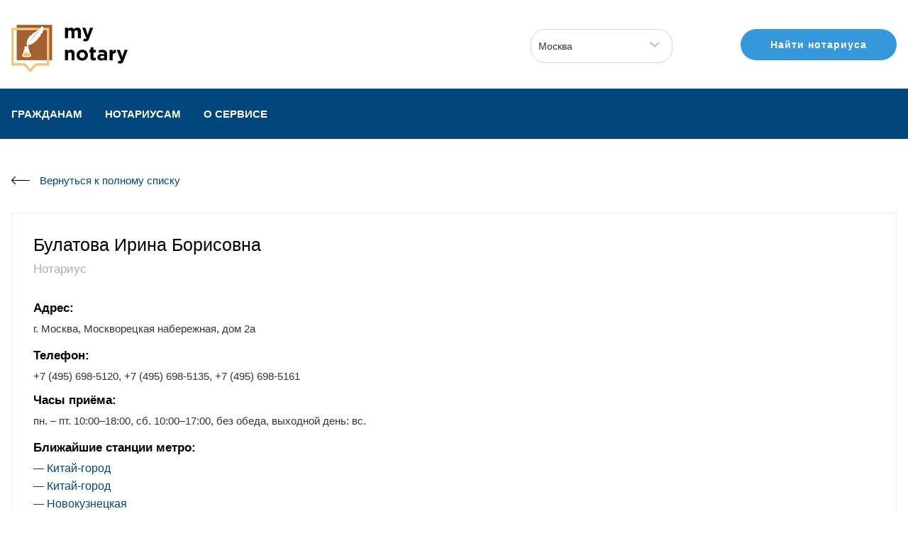

--- FILE ---
content_type: text/html; charset=UTF-8
request_url: http://mynotary.ru/notarius/bulatova-irina-borisovna/
body_size: 4878
content:
<!DOCTYPE html><head><meta http-equiv="Content-Type" content="text/html; charset=UTF-8" />
<meta name="robots" content="index, follow" />
<meta name="keywords" content="нотариус Булатова Ирина Борисовна, нотариус район Таганский город Москва,  нотариус Москворецкая набережная, записаться к нотариусу онлайн, запись к нотариусу через интернет" />
<meta name="description" content="Нотариус Булатова Ирина Борисовна. Нотариальная контора расположена в Таганском районе Центрального административного округа (ЦАО) г. Москва, вблизи станций метро: Китай-город, Новокузнецкая. Записаться на прием." />
<script type="text/javascript" data-skip-moving="true">(function(w, d) {var v = w.frameCacheVars = {'CACHE_MODE':'HTMLCACHE','storageBlocks':[],'dynamicBlocks':{'b7Y6ml':'efe33a428c22','afn0lr':'f7253405111b','XEVOpk':'0d6f1c919bf9'},'AUTO_UPDATE':true,'AUTO_UPDATE_TTL':'120'};var inv = false;if (v.AUTO_UPDATE === false){if (v.AUTO_UPDATE_TTL && v.AUTO_UPDATE_TTL > 0){var lm = Date.parse(d.lastModified);if (!isNaN(lm)){var td = new Date().getTime();if ((lm + v.AUTO_UPDATE_TTL * 1000) >= td){w.frameRequestStart = false;w.preventAutoUpdate = true;return;}inv = true;}}else{w.frameRequestStart = false;w.preventAutoUpdate = true;return;}}var r = w.XMLHttpRequest ? new XMLHttpRequest() : (w.ActiveXObject ? new w.ActiveXObject("Microsoft.XMLHTTP") : null);if (!r) { return; }w.frameRequestStart = true;var m = v.CACHE_MODE; var l = w.location; var x = new Date().getTime();var q = "?bxrand=" + x + (l.search.length > 0 ? "&" + l.search.substring(1) : "");var u = l.protocol + "//" + l.host + l.pathname + q;r.open("GET", u, true);r.setRequestHeader("BX-ACTION-TYPE", "get_dynamic");r.setRequestHeader("BX-CACHE-MODE", m);r.setRequestHeader("BX-CACHE-BLOCKS", v.dynamicBlocks ? JSON.stringify(v.dynamicBlocks) : "");if (inv){r.setRequestHeader("BX-INVALIDATE-CACHE", "Y");}try { r.setRequestHeader("BX-REF", d.referrer || "");} catch(e) {}if (m === "APPCACHE"){r.setRequestHeader("BX-APPCACHE-PARAMS", JSON.stringify(v.PARAMS));r.setRequestHeader("BX-APPCACHE-URL", v.PAGE_URL ? v.PAGE_URL : "");}r.onreadystatechange = function() {if (r.readyState != 4) { return; }var a = r.getResponseHeader("BX-RAND");var b = w.BX && w.BX.frameCache ? w.BX.frameCache : false;if (a != x || !((r.status >= 200 && r.status < 300) || r.status === 304 || r.status === 1223 || r.status === 0)){var f = {error:true, reason:a!=x?"bad_rand":"bad_status", url:u, xhr:r, status:r.status};if (w.BX && w.BX.ready){BX.ready(function() {setTimeout(function(){BX.onCustomEvent("onFrameDataRequestFail", [f]);}, 0);});}else{w.frameRequestFail = f;}return;}if (b){b.onFrameDataReceived(r.responseText);if (!w.frameUpdateInvoked){b.update(false);}w.frameUpdateInvoked = true;}else{w.frameDataString = r.responseText;}};r.send();})(window, document);</script>
<link href="/local/templates/main_page/rd/rd-normalize.css?15923351762484" type="text/css"  data-template-style="true"  rel="stylesheet" />
<link href="/local/templates/main_page/rd/rd-framework.css?159233517615379" type="text/css"  data-template-style="true"  rel="stylesheet" />
<link href="/local/templates/main_page/js/selectordie/selectordie.css?16192796638320" type="text/css"  data-template-style="true"  rel="stylesheet" />
<link href="/local/templates/main_page/popup.css?1617645752907" type="text/css"  data-template-style="true"  rel="stylesheet" />
<link href="/local/templates/main_page/components/bitrix/menu/template1/style.css?1617645752581" type="text/css"  data-template-style="true"  rel="stylesheet" />
<link href="/local/templates/main_page/template_styles.css?161959672228363" type="text/css"  data-template-style="true"  rel="stylesheet" />

<script type="text/javascript" src="//api-maps.yandex.ru/2.1/?load=package.clusters&lang=ru_RU"></script>
<link rel="preconnect" href="//api-maps.yandex.ru">
<link rel="dns-prefetch" href="//api-maps.yandex.ru">
<link rel="preload" href="/local/templates/main_page/fonts/roboto.css" as="font" crossorigin />
<meta name="format-detection" content="telephone=no" />
<meta name="viewport" content="width=device-width, initial-scale=1.0, maximum-scale=1.0, user-scalable=no" />
<meta name="yandex-verification" content="1fb0c3b7874749ea" />
<meta name="google-site-verification" content="2LkjF28VNL5kCsWfVuXvpQUJr_sIp4kOxAr8iFwcA2M" />
<link rel="icon" href="/local/templates/main_page/favicon.ico" type="image/x-icon" />
<meta name="robots" content="all" />
<script type="text/javascript" src="/local/templates/main_page/js/jquery.min.js?161764575284244"></script>
<script type="text/javascript" src="/local/templates/main_page/js/selectordie/selectordie.min.js?16176457529556"></script>
<script type="text/javascript" src="/local/templates/main_page/js/jquery.cookie.js?16176457523238"></script>
<script type="text/javascript" src="/local/templates/main_page/js/js.js?16194271815351"></script>
<script type="text/javascript" src="/local/yapi/notdetail.js?1618779838541"></script>
<title>Нотариус Булатова Ирина Борисовна</title>
</head>
<body><div id="bxdynamic_b7Y6ml_start" style="display:none"></div><div class="rd-wrapper">
		<div class="rd-box-1">
			<div class="rd-row rd-margin">
				<div class="rd-col-3 rd-col-1100-12 rd-col-1100-center">
					<div class="line-1" id="logo">
						<div class="line-2">
                            							<a href="/?city=moscow"><img alt=" " src="/local/templates/main_page/img/logo.png"></a>
						</div>
					</div>
				</div>
				<div class="rd-col-2 rd-right rd-col-1100-4 rd-col-800-12 rd-col-800-center">
					<div class="line-5">
						<div class="line-6">
                        </div>
					</div>
				</div>
				<div class="rd-col-4 rd-right rd-col-1100-4 rd-col-800-12 rd-col-800-center">
					<div class="line-3">
						<div class="line-4">
							<form method="post" class="rd-form-1">
								<div class="labelContainer label">
									<select class="setCity"><option value="moscow" selected>Москва</option><option value="saratov">Саратов</option></select>
								</div>
							</form>
						</div>
					</div>
				</div>
				<div class="rd-col-3 rd-right rd-col-1100-4 rd-col-800-12 rd-col-800-center">
					<div class="line-5">
						<div class="line-7" id="findnot"><a href="/city/moscow/" class="button1">Найти нотариуса</a></div>
					</div>
				</div>
			</div>
		</div>
	</div>
<div class="rd-box-2">
    <div class="rd-wrapper">
        <div class="rd-row">
            <div class="rd-col-5 rd-col-900-12">
                <div class="line-1">
                    <div class="line-2">
                            <div class="rd-menu-open-1 rd-center"><i class="fa fa-bars"></i> МЕНЮ</div>
    <ul class="rd-menu-1 rd-padding"><li><a href="/grazhdanam/">Гражданам</a></li><li><a href="/notariusam/">Нотариусам</a></li><li><a href="/o-servise/">О сервисе</a></li></ul>                    </div>
                </div>
            </div>
            <div class="rd-col-1 rd-col-900-0"></div>
        </div>
    </div>
</div><div id="bxdynamic_b7Y6ml_end" style="display:none"></div><div id="bxdynamic_afn0lr_start" style="display:none"></div><div class="rd-box-13">
<div class="rd-wrapper">
        <style>
            div.news-detail{ word-wrap: break-word; }
            div.news-detail img.detail_picture{ float:left; margin:0 8px 6px 1px; }
            .news-date-time  { color:#486DAA; }
        </style>
    <div class="news-detail">
        <div class="rd-box-7">
            <div class="rd-row rd-margin">
                <div class="rd-col-12">
                    <div class="line-1">
                        <div class="line-2">
                            <a href="/city/moscow/">Вернуться к полному списку</a>
                        </div>
                    </div>
                </div>
            </div>

            <div class="rd-row rd-padding notDetail">
                <div class="rd-col-6 rd-col-900-8 rd-col-600-12">
                                        <div class="line-3 not-json" data-big='{"id":"754","type":"Feature","geometry":{"type":"Point","coordinates":["55.748179","37.63897"]},"properties":{"co1":null,"cl":"\/notarius\/bulatova-irina-borisovna\/","ch":"\u0411\u0443\u043b\u0430\u0442\u043e\u0432\u0430 \u0418\u0440\u0438\u043d\u0430 \u0411\u043e\u0440\u0438\u0441\u043e\u0432\u043d\u0430"}}'>
                        <div class="line-4">
                            <div class="line-7">Булатова Ирина Борисовна</div>
                            <div class="line-8">Нотариус
<div class="line-9"></div>
                                                                <div class="line-12">Адрес:</div>
                                <div class="line-13">г. Москва, Москворецкая набережная, дом 2а</div>
                            
                                                                    <div class="line-12">Телефон:</div>
                                    <div class="line-13" style="padding-bottom: 16px;">+7 (495) 698-5120, +7 (495) 698-5135, +7 (495) 698-5161</div>
                                
                                                            <div class="line-12">Часы приёма:</div>
                                <div class="line-13">пн. – пт. 10:00–18:00, сб. 10:00–17:00, без обеда, выходной день: вс.</div>
				
                                                                <div class="line-14">Ближайшие станции метро:</div>
                                <div class="line-15"><ul><li>— <a href="/metro/kitaj-gorod/">Китай-город</a></li><li>— <a href="/metro/kitaj-gorod-7/">Китай-город</a></li><li>— <a href="/metro/novokuzneckaya/">Новокузнецкая</a></li></ul></div>
                                   
                                                            <div class="line-11">Запись онлайн для данного нотариуса невозможна<br/>Просьба связываться с нотариальной конторой по телефонам</div>
                            
                            </div>
                        </div>
                    </div>
                </div>
                <div class="rd-col-6 rd-col-900-12">
                <div class="line-3">
                    <div class="line-4">
                                                <script>var myMapCityCenter = [55.755814, 37.617635]; 
        var myMapCityBounds = [[55.48198409162853, 37.072776593750014], [56.024112182322874, 38.17140940625]]; var myNotaryCenter=[55.748179,37.63897]; function SetCenter(x) {x.setCenter([55.748179,37.63897], 14, {duration: 1000, timingFunction: "ease"});};</script>    <div class="rd-box-3" style="width: 550px; height: 500px">
        <div id="map"></div>
    </div>                    </div>
                </div>
            </div>
                                <div class="rd-col-12 rd-col-800-12">
                    <div class="line-5">
                        <div class="line-6">
                                <div class="line-14">Нотариальные действия:</div>
                                <div class="line-15"><ul><li>— Все виды доверенностей</li><li>— Подготовка и сопровождение сделок</li><li>— Наследственные дела</li><li>— Хранение, обработка и передача персональных данных и документов в регистрирующие органы (ФНС РФ, Росреестр)</li><li>— Консультации</li></ul></div>
                        </div>
                    </div>
                </div>
                                            </div>
        </div>
    </div>
</div>
</div><div id="bxdynamic_afn0lr_end" style="display:none"></div><div class="rd-box-6">
    <div class="rd-wrapper">
        <div class="rd-row rd-padding">
            <div class="rd-col-5 rd-col-800-12">
                <div class="line-1">
                    <div class="line-2">
                        <div id="bxdynamic_XEVOpk_start" style="display:none"></div>    <div class="rd-menu-open-1 rd-center"><i class="fa fa-bars"></i> МЕНЮ</div>
    <ul class="rd-menu-1 rd-padding"><li><a href="/grazhdanam/">Гражданам</a></li><li><a href="/notariusam/">Нотариусам</a></li><li><a href="/o-servise/">О сервисе</a></li></ul><div id="bxdynamic_XEVOpk_end" style="display:none"></div>                    </div>
                    <div class="line-3">© 2013–2020&nbsp;ООО "АйТи Компани". Все права защищены.</div>
                    <div class="line-4"><a href="/politika-konfidentsialnosti">Политика конфиденциальности</a></div>
                </div>
            </div>
            <div class="rd-col-1 rd-col-900-0">
            </div>
            <div class="rd-col-3 rd-col-800-12">
                <div class="line-1">
                    <div class="line-6">Онлайн-сервис записи на прием к нотариусам:</div>
                    <div class="line-7"><a href="tel:+74996382436">+7 (499) 638-2435</a></div>
                </div>
            </div>
            <div class="rd-col-3 rd-right rd-col-800-12 rd-col-800-center">
                <div class="line-1">
                    <div class="line-2"><a href="/" class="feedback-feed-open button1">Обратная связь</a>
                    </div>
                </div>
            </div>
        </div>
    </div>
</div>
<!-- Yandex.Metrika counter -->
<script type="text/javascript" >
   (function(m,e,t,r,i,k,a){m[i]=m[i]||function(){(m[i].a=m[i].a||[]).push(arguments)};
   m[i].l=1*new Date();k=e.createElement(t),a=e.getElementsByTagName(t)[0],k.async=1,k.src=r,a.parentNode.insertBefore(k,a)})
   (window, document, "script", "https://mc.yandex.ru/metrika/tag.js", "ym");
   ym(21683839, "init", {
        clickmap:true,
        trackLinks:true,
        accurateTrackBounce:true,
        webvisor:true
   });
</script>
<noscript><div><img src="https://mc.yandex.ru/watch/21683839" style="position:absolute; left:-9999px;" alt="" /></div></noscript>
<!-- /Yandex.Metrika counter -->
</body>
</html><!--02d022d6c44654970d35793b253023f3-->

--- FILE ---
content_type: text/css
request_url: http://mynotary.ru/local/templates/main_page/rd/rd-normalize.css?15923351762484
body_size: 2484
content:
/*
	RD CSS/JS Framework + Normalize + Blank
	
	Powered by Ruslan Dmitriev
	http://rdmitriev.ru/githab/RD
	https://github.com/RDmitriev/RD
*/

*, *:after, *:before {-webkit-box-sizing: border-box;-moz-box-sizing: border-box;box-sizing: border-box;}html,body,div,span,applet,object,iframe,h1,h2,h3,h4,h5,h6,p,blockquote,pre,a,abbr,acronym,address,big,cite,code,del,dfn,em,font,img,ins,kbd,q,s,samp,small,strike,strong,sub,sup,tt,var,b,i,center,dl,dt,dd,ol,ul,li,fieldset,form,label,legend,table,caption,tbody,tfoot,thead,tr,th,td,article,aside,audio,canvas,details,figcaption,figure,footer,header,hgroup,mark,menu,meter,nav,output,progress,section,summary,time,video{border:0;outline:0;font-size:100%;background:transparent;margin:0;padding:0;line-height: normal;}article,aside,dialog,figure,footer,header,hgroup,nav,section,blockquote{display:block;}nav ul{list-style:none;}ol{list-style:decimal;}ul{list-style:disc;}ul ul{list-style:circle;}blockquote,q{quotes:none;}blockquote:before,blockquote:after,q:before,q:after{content:none;}ins{text-decoration:underline;}del{text-decoration:line-through;}mark{background:none;}abbr[title],dfn[title]{border-bottom:1px dotted #000;cursor:help;}table{border-collapse:collapse;border-spacing:0;}hr{display:block;height:1px;border:0;border-top:1px solid #ccc;margin:1em 0;padding:0;}input,button{margin:0;padding:0;}input,select,a img{vertical-align:middle;}

::selection {
	background-color: #e5e5e5;
}

/*
	Typography
*/

body {
	line-height: 1;		
	font-size: 14px;
	color: #404040;
	line-height:20px;
	font-family: 'Noto Sans', Arial;
}

a {
	font-size: 14px;
	color: #427fed;
	text-decoration: none;
}

a:hover {
	color: #404040;
	text-decoration: underline;
}

p {
	padding-bottom: 16px;
	
}

h1 {
	font-size: 20px;
	padding-bottom: 8px;
}

h2 {
	font-size: 16px;
	font-weight: bold;
	padding-bottom: 8px;
}

h3 {
	font-size: 14px;
	font-weight: bold;
	padding-bottom: 10px;
}

h4 {
	font-size: 18px;
}

h5 {
	font-size: 14px;
}

h6 {
	font-size: 12px;
}

h1 small, h2 small, h3 small, h4 small, h5 small, h6 small, .h1 small, .h2 small, .h3 small, .h4 small, .h5 small, .h6 small, h1 .small, h2 .small, h3 .small, h4 .small, h5 .small, h6 .small, .h1 .small, .h2 .small, .h3 .small, .h4 .small, .h5 .small, .h6 .small {
	font-weight: 400;
	line-height: 1;
	color: #777;
}

ul, ol {
	margin-left: 40px;
	margin-bottom: 15px;
	list-style-position: inside;
}

ul li, ol li{
	margin-bottom: 7px;
}

mark {
	color: #000;
	background: #00B8D4;
}

--- FILE ---
content_type: text/css
request_url: http://mynotary.ru/local/templates/main_page/rd/rd-framework.css?159233517615379
body_size: 15379
content:
/*
	RD CSS/JS Framework + Normalize + Blank
	
	Powered by Ruslan Dmitriev
	http://rdmitriev.ru/githab/RD
	https://github.com/RDmitriev/RD
*/

/*
	Wrapper
*/

.rd-wrapper{
	max-width:1280px;
	margin:0 auto;
	position:relative;
	padding:0 16px;
}

/*
	Text align
*/

.rd-center{
	text-align: center !important;
}

.rd-left{
	text-align: left !important;
}

.rd-right{
	text-align: right !important;
}

/*
	Box
*/

.rd-white {
	background-color: #ffffff;
	padding: 16px;
	margin-bottom: 16px;
	position: relative;
}

[class^="rd-box"] {
	overflow: hidden;
	padding: 50px 0;
	position: relative;
}

/*
	Breadcrumbs
*/

.rd-breadcrumbs {
	list-style: none;
	padding: 8px 16px;
	margin: 0;
	margin-bottom: 16px;
	background-color: #e5e5e5;
}

.rd-breadcrumbs>li {
	display: inline;
	margin-bottom: 0;
}

.rd-breadcrumbs>li+li:before {
	content: "/\00a0";
	padding: 0 5px;
}

.rd-breadcrumbs>li>a {
	display: inline;
}

/*
	Table
*/

.rd-table {
	width: 100%;
	border-collapse: collapse;
	margin-bottom: 16px;
}

.rd-table tr, .rd-table th {
	vertical-align: top;
	text-align: left;
	font-weight: normal;
}

.rd-table td, .rd-table th {
	padding: 6px;
}

/*
	Table-zebra
*/

.rd-zebra th {
	font-weight: bold;
	background-color: #e5e5e5;
}

.rd-zebra tr:nth-child(odd):not(:first-child), .rd-zebra tbody tr:first-child {
	background-color: #f5f5f5;
}

.rd-zebra tr:hover{
	background-color: #B2EBF2 !important;
}

.rd-table-border td{
	border: 1px solid #000;
}

/*
	Table-zebra2
*/

.rd-zebra2 tr {
	vertical-align: top;
	border-bottom: 1px solid #ccc;
}

.rd-zebra2 tr:hover{
	background: #f1f1f1;
}

.rd-zebra2 tbody tr:last-child {
	border-bottom: 0;
}

.rd-zebra2 td, .rd-zebra2 th {
	padding: 8px 0;
	padding-right: 8px;
}

/*
	Form
*/

[class^="rd-form"]{
	padding-top: 16px;
}

[class^="rd-form"] input,
[class^="rd-form"] textarea,
[class^="rd-form"] select {
	outline: none;
	display: block;
	color: #00bcd4;
}

[class^="rd-form"] input[type=radio],
[class^="rd-form"] input[type=checkbox] {
	display: inline-block;
}

[class^="rd-form"] input[type=submit] {
	outline: none;
	display: block;
}

[class^="rd-form"] input[type=image]:hover,
[class^="rd-form"] input[type=image]:focus {
	border: 0;
}

[class^="rd-form"] textarea,
[class^="rd-form"] select,
[class^="rd-form"] input[type=text],
[class^="rd-form"] input[type=email],
[class^="rd-form"] input[type=password],
[class^="rd-form"] input[type=date],
[class^="rd-form"] input[type=datetime-local] {
	width: 100%;
	border: 1px solid #d8d8d8;
	padding: 5px;
	color: #404040;
}

[class^="rd-form"] textarea {
	height: 100px;
	resize: none;
}

[class^="rd-form"] input[type=submit],
[class^="rd-form"] input[type=button],
[class^="rd-form"] button {
	cursor: pointer;
	padding: 16px;
	display: inline;
	background-color: #ffffff;
	text-transform: uppercase;
	border: 0;
	transition: all 0.3s;
}

[class^="rd-form"] input[type=submit]:hover,
[class^="rd-form"] input[type=button]:hover,
[class^="rd-form"] button:hover {
	opacity: 0.9;
	background:#B2EBF2;
	background: #00bcd4;
    color: #fff;
}

[class^="rd-form"] input[type=checkbox] {
	display: inline;
}

[class^="rd-form"] input[type=file] {
	border: 0px;
	background-color: transparent;
}

.labelContainer{
	position: relative;
	margin-bottom: 16px;
}
.labelContainer:last-child{
	margin-bottom: 0;
}
[class^="rd-form"] .label label{
	position: absolute;
    top: 7px;
	left: 5px;
	pointer-events:none;
	transition: all ease 0.2s;
	font-size:14px;
	color:#b0b0b0;
	padding:0 5px;
}
[class^="rd-form"] .label input, [class^="rd-form"] .label textarea{
	padding:10px !important;
}
[class^="rd-form"] .label input:focus ~ label,
[class^="rd-form"] .label input:valid ~ label,
[class^="rd-form"] .label input:read-only ~ label,
[class^="rd-form"] .label textarea:focus ~ label,
[class^="rd-form"] .label textarea:valid ~ label{
	top: -10px;
	color: #00838F;
	background: #fff;
}

/*
	Upload
*/

.uploadBox{
	display: block;
	padding: 40px 0;
	cursor: pointer;
	text-align: center;
	border: 3px dashed transparent;
	width: 100%;
}
.uploadBox input{
	display:none;
}
.uploadBox i{
	color: #4DC7EC;
	transition: all 0.5s;
}
.uploadBox:hover i{
	color: #FFA726;
}
.is-dragover{
	border: 3px dashed #ccc;
}
.is-dragover i{
	color: #FFA726;
}
.uploadPreview>div{
	position: relative;
	display: inline-block;
	height: 100px;
}
.uploadPreview>div>img{
	height: 169px !important;
}
.uploadPreview a.delete{
	display: none;
	position: absolute;
	top: 0;
	right: 0;
	font-size: 25px;
	background-color: #00BCD4;
	color:#fff;
	padding: 8px;
}
.uploadPreview>div:hover a.delete{
	display: block;
}
.uploadPreview.one>div, .uploadPreview.one>div>img{
	height: auto;
}

/*
	Buttons
*/

[class^="rd-btn"] {
	display: inline-block;
	border: 0 !important;
	padding: 16px;
	text-decoration: none;
	cursor: pointer;
	border: 0;
	text-transform: uppercase;
}

[class^="rd-btn"]:hover {
	text-decoration: none;
	opacity: 0.8;
	color: #fff;
}
.rd-btn-inactive {
	color: #fff;
	background-color: #0097A7 !important;
}
.rd-btn-active {
	color: #fff;
	background-color: #006064 !important;
}
.rd-btn-success {
	color: #fff;
	background-color: #53a93f !important;
}

.rd-btn-danger {
	color: #fff;
	background-color: #dd4b39 !important;
}

.rd-btn-blue {
	color: #fff;
	background-color: #427fed !important;
}

.rd-btn-xs {
	padding: 8px;
	font-size: 12px;
}

/*
	Information
*/
[class^="rd-info"] {
	display: block;
	border: 0 !important;
	padding: 16px;
	text-decoration: none;
	margin-bottom: 16px;
	box-shadow: 0 2px 6px rgba(100, 100, 100, 0.3);
}

.rd-info-success {
	color: #fff;
	background-color: #53a93f !important;
}

.rd-info-danger {
	color: #fff;
	background-color: #dd4b39 !important;
}

.rd-info-blue {
	color: #fff;
	background-color: #427fed !important;
}

/*
	Ul
*/

[class^="rd-ul"] {
	list-style-position: inside;
	list-style: none;
	padding: 0;
	margin: 0;
}

[class^="rd-ul"] li {
	list-style-position: inside;
}

[class^="rd-ul"] ul {
	list-style:none;
}

[class^="rd-ul"] ul li {
	margin-left: 10px;
}

[class^="rd-ul"] a {
	text-decoration: none;
}

/*
	Pagination
*/

.rd-pagination {
	margin:0;
	padding:0;
	/*-webkit-user-select: none;
	-khtml-user-select: none;
	-moz-user-select: none;
	-o-user-select: none;*/
	user-select: none;
}

.rd-pagination a {
	display: inline-block;
	border-top: 1px solid #d8d8d8;
	border-bottom: 1px solid #d8d8d8;
	border-right: 1px solid #d8d8d8;
	text-decoration: none;
	color: #262626;
	margin:0;
	padding: 8px;
	font-size: 16px;
}

.rd-pagination a:hover {
	color:#262626;
	background:#e5e5e5;
}

.rd-pagination a.active,
.rd-pagination a.disabled {
	pointer-events: none;
	cursor: default;
	background:#e5e5e5;
}

.rd-pagination a:first-child {
	border-radius:5px 0 0 5px;
	border-left:1px solid #d8d8d8;
}

.rd-pagination a:last-child {
	border-radius:0 5px 5px 0;
}

/*
	Menu
*/

[class^="rd-menu"]{
	margin: 0;
	padding: 0;
	font-size: 0;
	text-align: justify;
}
[class^="rd-menu"]:after{
	content: '';
    display: inline-block;
    width: 100%;
}
[class^="rd-menu"]>li{
	display: inline-block;
    vertical-align: top;
	font-size: initial;
	position: relative;
}
[class^="rd-menu"]>li:first-child a{
	padding-left: 0;
}
[class^="rd-menu"]>li:last-child a{
	padding-right: 0;
}
[class^="rd-menu"]>li>a{
	display: block;
}

@media all and (max-width: 500px) {
	[class^="rd-menu"]{
		display:none;
	}
}

/*
	Grid
*/

[class^="rd-row"] {
	margin: 0;
	padding: 0;
	font-size: 0;
}

.rd-row>[class^="rd-col-"]{
	display: inline-block;
    vertical-align: top;
	font-size: initial;
	position: relative;
}

.rd-row [class^="rd-line-"]{
	margin-bottom: 8px;
}

.rd-col-1 {width: 8.33333%;}
.rd-col-2 {width: 16.66667%;}
.rd-col-3 {width: 25%;}
.rd-col-4 {width: 33.33333%;}
.rd-col-5 {width: 41.66667%;}
.rd-col-6 {width: 50%;}
.rd-col-7 {width: 58.33333%;}
.rd-col-8 {width: 66.66667%;}
.rd-col-9 {width: 75%;}
.rd-col-10 {width: 83.33333%;}
.rd-col-11 {width: 91.66667%;}
.rd-col-12 {width: 100%;}

@media all and (max-width: 1200px){
	.rd-col-1200-center {text-align: center !important;}
	.rd-col-1200-0 {display: none !important;}
	.rd-col-1200-1 {width: 8.33333%;}
	.rd-col-1200-2 {width: 16.66667%;}
	.rd-col-1200-3 {width: 25%;}
	.rd-col-1200-4 {width: 33.33333%;}
	.rd-col-1200-5 {width: 41.66667%;}
	.rd-col-1200-6 {width: 50%;}
	.rd-col-1200-7 {width: 58.33333%;}
	.rd-col-1200-8 {width: 66.66667%;}
	.rd-col-1200-9 {width: 75%;}
	.rd-col-1200-10 {width: 83.33333%;}
	.rd-col-1200-11 {width: 91.66667%;}
	.rd-col-1200-12 {width: 100%;}
}

@media all and (max-width: 1100px){
	.rd-col-1100-center {text-align: center !important;}
	.rd-col-1100-0 {display: none !important;}
	.rd-col-1100-1 {width: 8.33333%;}
	.rd-col-1100-2 {width: 16.66667%;}
	.rd-col-1100-3 {width: 25%;}
	.rd-col-1100-4 {width: 33.33333%;}
	.rd-col-1100-5 {width: 41.66667%;}
	.rd-col-1100-6 {width: 50%;}
	.rd-col-1100-7 {width: 58.33333%;}
	.rd-col-1100-8 {width: 66.66667%;}
	.rd-col-1100-9 {width: 75%;}
	.rd-col-1100-10 {width: 83.33333%;}
	.rd-col-1100-11 {width: 91.66667%;}
	.rd-col-1100-12 {width: 100%;}
}

@media all and (max-width: 1000px){
	.rd-col-1000-center {text-align: center !important;}
	.rd-col-1000-0 {display: none !important;}
	.rd-col-1000-1 {width: 8.33333%;}
	.rd-col-1000-2 {width: 16.66667%;}
	.rd-col-1000-3 {width: 25%;}
	.rd-col-1000-4 {width: 33.33333%;}
	.rd-col-1000-5 {width: 41.66667%;}
	.rd-col-1000-6 {width: 50%;}
	.rd-col-1000-7 {width: 58.33333%;}
	.rd-col-1000-8 {width: 66.66667%;}
	.rd-col-1000-9 {width: 75%;}
	.rd-col-1000-10 {width: 83.33333%;}
	.rd-col-1000-11 {width: 91.66667%;}
	.rd-col-1000-12 {width: 100%;}
}

@media all and (max-width: 900px){
	.rd-col-900-center {text-align: center !important;}
	.rd-col-900-0 {display: none !important;}
	.rd-col-900-1 {width: 8.33333%;}
	.rd-col-900-2 {width: 16.66667%;}
	.rd-col-900-3 {width: 25%;}
	.rd-col-900-4 {width: 33.33333%;}
	.rd-col-900-5 {width: 41.66667%;}
	.rd-col-900-6 {width: 50%;}
	.rd-col-900-7 {width: 58.33333%;}
	.rd-col-900-8 {width: 66.66667%;}
	.rd-col-900-9 {width: 75%;}
	.rd-col-900-10 {width: 83.33333%;}
	.rd-col-900-11 {width: 91.66667%;}
	.rd-col-900-12 {width: 100%;}
}

@media all and (max-width: 800px) {
	.rd-col-800-center {text-align: center !important;}
	.rd-col-800-0 {display: none !important;}
	.rd-col-800-1 {width: 8.33333%;}
	.rd-col-800-2 {width: 16.66667%;}
	.rd-col-800-3 {width: 25%;}
	.rd-col-800-4 {width: 33.33333%;}
	.rd-col-800-5 {width: 41.66667%;}
	.rd-col-800-6 {width: 50%;}
	.rd-col-800-7 {width: 58.33333%;}
	.rd-col-800-8 {width: 66.66667%;}
	.rd-col-800-9 {width: 75%;}
	.rd-col-800-10 {width: 83.33333%;}
	.rd-col-800-11 {width: 91.66667%;}
	.rd-col-800-12 {width: 100%;}
}

@media all and (max-width: 700px) {
	.rd-col-700-center {text-align: center !important;}
	.rd-col-700-0 {display: none !important;}
	.rd-col-700-1 {width: 8.33333%;}
	.rd-col-700-2 {width: 16.66667%;}
	.rd-col-700-3 {width: 25%;}
	.rd-col-700-4 {width: 33.33333%;}
	.rd-col-700-5 {width: 41.66667%;}
	.rd-col-700-6 {width: 50%;}
	.rd-col-700-7 {width: 58.33333%;}
	.rd-col-700-8 {width: 66.66667%;}
	.rd-col-700-9 {width: 75%;}
	.rd-col-700-10 {width: 83.33333%;}
	.rd-col-700-11 {width: 91.66667%;}
	.rd-col-700-12 {width: 100%;}
}

@media all and (max-width: 600px) {
	.rd-col-600-center {text-align: center !important;}
	.rd-col-600-0 {display: none !important;}
	.rd-col-600-1 {width: 8.33333%;}
	.rd-col-600-2 {width: 16.66667%;}
	.rd-col-600-3 {width: 25%;}
	.rd-col-600-4 {width: 33.33333%;}
	.rd-col-600-5 {width: 41.66667%;}
	.rd-col-600-6 {width: 50%;}
	.rd-col-600-7 {width: 58.33333%;}
	.rd-col-600-8 {width: 66.66667%;}
	.rd-col-600-9 {width: 75%;}
	.rd-col-600-10 {width: 83.33333%;}
	.rd-col-600-11 {width: 91.66667%;}
	.rd-col-600-12 {width: 100%;}
}

@media all and (max-width: 500px) {
	.rd-col-500-center {text-align: center !important;}
	.rd-col-500-0 {display: none !important;}
	.rd-col-500-1 {width: 8.33333%;}
	.rd-col-500-2 {width: 16.66667%;}
	.rd-col-500-3 {width: 25%;}
	.rd-col-500-4 {width: 33.33333%;}
	.rd-col-500-5 {width: 41.66667%;}
	.rd-col-500-6 {width: 50%;}
	.rd-col-500-7 {width: 58.33333%;}
	.rd-col-500-8 {width: 66.66667%;}
	.rd-col-500-9 {width: 75%;}
	.rd-col-500-10 {width: 83.33333%;}
	.rd-col-500-11 {width: 91.66667%;}
	.rd-col-500-12 {width: 100%;}
}

@media all and (max-width: 400px) {
	.rd-col-400-center {text-align: center !important;}
	.rd-col-400-0 {display: none !important;}
	.rd-col-400-1 {width: 8.33333%;}
	.rd-col-400-2 {width: 16.66667%;}
	.rd-col-400-3 {width: 25%;}
	.rd-col-400-4 {width: 33.33333%;}
	.rd-col-400-5 {width: 41.66667%;}
	.rd-col-400-6 {width: 50%;}
	.rd-col-400-7 {width: 58.33333%;}
	.rd-col-400-8 {width: 66.66667%;}
	.rd-col-400-9 {width: 75%;}
	.rd-col-400-10 {width: 83.33333%;}
	.rd-col-400-11 {width: 91.66667%;}
	.rd-col-400-12 {width: 100%;}
}

@media all and (max-width: 300px) {
	.rd-col-300-center {text-align: center !important;}
	.rd-col-300-0 {display: none !important;}
	.rd-col-300-1 {width: 8.33333%;}
	.rd-col-300-2 {width: 16.66667%;}
	.rd-col-300-3 {width: 25%;}
	.rd-col-300-4 {width: 33.33333%;}
	.rd-col-300-5 {width: 41.66667%;}
	.rd-col-300-6 {width: 50%;}
	.rd-col-300-7 {width: 58.33333%;}
	.rd-col-300-8 {width: 66.66667%;}
	.rd-col-300-9 {width: 75%;}
	.rd-col-300-10 {width: 83.33333%;}
	.rd-col-300-11 {width: 91.66667%;}
	.rd-col-300-12 {width: 100%;}
}

@media all and (max-width: 200px) {
	.rd-col-200-center {text-align: center !important;}
	.rd-col-200-0 {display: none !important;}
	.rd-col-200-1 {width: 8.33333%;}
	.rd-col-200-2 {width: 16.66667%;}
	.rd-col-200-3 {width: 25%;}
	.rd-col-200-4 {width: 33.33333%;}
	.rd-col-200-5 {width: 41.66667%;}
	.rd-col-200-6 {width: 50%;}
	.rd-col-200-7 {width: 58.33333%;}
	.rd-col-200-8 {width: 66.66667%;}
	.rd-col-200-9 {width: 75%;}
	.rd-col-200-10 {width: 83.33333%;}
	.rd-col-200-11 {width: 91.66667%;}
	.rd-col-200-12 {width: 100%;}
}

@media all and (max-width: 100px) {
	.rd-col-100-center {text-align: center !important;}
	.rd-col-100-0 {display: none !important;}
	.rd-col-100-1 {width: 8.33333%;}
	.rd-col-100-2 {width: 16.66667%;}
	.rd-col-100-3 {width: 25%;}
	.rd-col-100-4 {width: 33.33333%;}
	.rd-col-100-5 {width: 41.66667%;}
	.rd-col-100-6 {width: 50%;}
	.rd-col-100-7 {width: 58.33333%;}
	.rd-col-100-8 {width: 66.66667%;}
	.rd-col-100-9 {width: 75%;}
	.rd-col-100-10 {width: 83.33333%;}
	.rd-col-100-11 {width: 91.66667%;}
	.rd-col-100-12 {width: 100%;}
}

/*
	Grid auto
*/

[class^="rd-row-"]>*{
	display: inline-block;
    vertical-align: top;
	font-size: initial;
	position: relative;
}

.rd-row-1x>* {width: 100%;}
.rd-row-2x>* {width: 50%;}
.rd-row-3x>* {width: 33.33333%;}
.rd-row-4x>* {width: 25%;}
.rd-row-5x>* {width: 20%;}
.rd-row-6x>* {width: 16.66666%;}
.rd-row-7x>* {width: 14.28571%;}
.rd-row-8x>* {width: 12.5%;}
.rd-row-9x>* {width: 11.11111%;}
.rd-row-10x>* {width: 10%;}
.rd-row-11x>* {width: 9.09090%;}
.rd-row-12x>* {width: 8.33333%;}

@media all and (max-width: 1000px) {
	
}

.rd-margin{
	margin-right: -16px;
}
.rd-margin>*>*{
	margin-right: 16px;
	margin-bottom: 16px;
}

.rd-padding>*>*{
	padding: 16px;
}

.rd-row [class^="rd-line-"]{
	margin-bottom: 8px;
}

.rd-row img{
	max-width:100%;
}

.rd-image {
	max-width: 100%;
	min-height: 200px;
	text-align: center;
	background-size:cover;
	background-position: 50% 50%;
	margin-bottom: 8px;
}

@media all and (max-width: 500px) {
	.rd-image{
		min-height: 300px;
	}
}

--- FILE ---
content_type: text/css
request_url: http://mynotary.ru/local/templates/main_page/popup.css?1617645752907
body_size: 907
content:
.flex { display: flex; }
.align-center { justify-content: center; }
.align-vert,.align-vert.align-center { align-items: center; }

.modal { display: none; }
.modal--show, .modal--hide { display: flex; }
.modal--align {
  width: 100%;
  height: 100%;
  position: fixed;
  left: 0;
  top: 0;
  background: rgba(0, 0, 0, 0.3);
  z-index: 1099;
}

.modal__container {
  position: relative;
  width: 100%;
  max-width: 600px;
  max-height: 800px;
  padding: 20px;
  margin: 12px;
  background: #fff;
}

.modal__close--x {
  font-size: 30px; 
  position: absolute;
  top: 3px;
  right: 10px;
}

.modal__close--x:hover {
  cursor: pointer;
}

.modal.modal--show {
  animation: modal-open 0.3s;
}

@keyframes modal-open {
  0%    { opacity: 0; }
  100%  { opacity: 1; }
}

/* Close */
.modal.modal--hide {
  animation: modal-close 0.3s;
}

@keyframes modal-close {
  0%    { opacity: 1; }
  100%  { opacity: 0; }
}


--- FILE ---
content_type: text/css
request_url: http://mynotary.ru/local/templates/main_page/template_styles.css?161959672228363
body_size: 28363
content:
/*
	RD CSS/JS Framework + Normalize + Blank
	
	Powered by Ruslan Dmitriev
	http://rdmitriev.ru/githab/RD
	https://github.com/RDmitriev/RD
*/

/*@font-face {
	font-family: fontName;
	src: url(/local/templates/main_page/fonts/fontName.ttf);
}*/
*{font-size:16px;font-family: 'Roboto', sans-serif;}
body{
	color:#000;
	font-family: 'Roboto', sans-serif;
}
a{
	color:#000;
	font-family: 'Roboto', sans-serif;font-size:16px;
}
h1, .h1{
	color:#000;
	font-size:21px;
	font-family: 'Roboto', sans-serif;
}
h2{
	font-size: 22px;
    font-weight: 400;
    padding-bottom: 8px;
}
.content h1 {
    color: #000000;
    font-size: 25px;
    padding-bottom: 24px;
	font-weight: 400;
}
*{
	word-wrap: break-word !important;
}
[class^="box-"]{
	padding:50px 0;
}

.rd-menu-1{
	
}
.rd-menu-1 li{
	margin-bottom:0;
}
.rd-menu-1 li a{
	color: #fff;
	font-size: 15px;
	font-weight: 700;
	text-transform: uppercase;
}
.rd-menu-open-1{
	display: none;
	cursor:pointer;
	font-size:24px;
	color:#fff;
	padding:10px 0;
}

.rd-menu-2{
	
}
.rd-menu-2 li{
	
}
.rd-menu-2 li a{
	color: #fff;
	font-size: 16px;
}
.rd-menu-open-2{
	display: none;
	cursor:pointer;
	font-size:24px;
	color:#000;
	padding:10px 0;
}

.rd-ul-1{
	
}
.rd-ul-1 li{
	
}
.rd-ul-1 li a{
	
}

.rd-form-1{
	padding:0;
}

.rd-form-1 input[type=text] {
	
	
}

.rd-form-1 textarea {
	
	
}

.rd-form-1 label {
	
}

.rd-form-1 select {
	max-width:240px;
	display: inline-block;
}

.rd-form-1>div {
	padding:0;
}

.rd-form-1 input[type=submit] {
	
	
	
	
}

.rd-form-2{
	position:relative;
	padding-top: 0;
}

.rd-form-2 input[type=text] {
	
	
	border-radius: 30px;
	padding: 12px 20px !important;
}

.rd-form-2 textarea {
	
	
}

.rd-form-2 .label label {
	
	top: 11px;
	left: 23px;
}

.rd-form-2 .labelContainer {
	margin-bottom: 0;
}

.rd-form-2 input[type=image] {
	
	
	
	
	position:absolute;
	right: 23px;
	top: 10px;
}

.rd-box-1{
	overflow: visible;
	padding: 7px 0;
}
.rd-box-1 .line-1{
	
	
}
.rd-box-1 .line-1 a{
	
	
}
.rd-box-1 .line-1 span{
	
	
}
.rd-box-1 .line-2{
	padding-top: 28px;
}
.rd-box-1 .line-2 img{
	width: 164px;
}
.rd-box-1 .line-2 a{
	font-size: 30px;
}
.rd-box-1 .line-2 span{
	
	
}
.rd-box-1 .line-3{
	padding-top: 34px;
}
.rd-box-1 .line-3 a{
	
	
}
.rd-box-1 .line-3 span{
	
	
}
.rd-box-1 .line-4{
	
	
}
.rd-box-1 .line-4 a{
	
	
}
.rd-box-1 .line-4 span{
	
	
}
.rd-box-1 .line-5{
	padding-top: 34px;
}
.rd-box-1 .line-5 a{
	
	
}
.rd-box-1 .line-5 span{
	
	
}
.rd-box-1 .line-6{
	padding-top: 11px;
}
.rd-box-1 .line-6 a{
	
	
	background: url(/local/templates/main_page/img/1.jpg) left center no-repeat;
	padding-left: 26px;
	
	
}
.rd-box-1 .line-6 span{
	color: #41464a;
	font-size: 15px;
	font-weight: 300;
	border-bottom: 1px dashed #000;
	
	padding-top: 17px;
	display: inline-block;
}
.rd-box-1 .line-7{
	
	
}
.rd-box-1 .line-7 a{
	
	
}
.rd-box-1 .line-7 span{
	
	
}
.rd-box-1 .line-8{
	
	
}
.rd-box-1 .line-8 a{
	
	
}
.rd-box-1 .line-8 span{
	
	
}
.rd-box-1 .line-9{
	
	
}
.rd-box-1 .line-9 a{
	
	
}
.rd-box-1 .line-9 span{
	
	
}
.rd-box-1 .line-10{
	
	
}
.rd-box-1 .line-10 a{
	
	
}
.rd-box-1 .line-10 span{
	
	
}
.rd-box-1 .line-11{
	
	
}
.rd-box-1 .line-11 a{
	
	
}
.rd-box-1 .line-11 span{
	
	
}
.rd-box-1 .line-12{
	
	
}
.rd-box-1 .line-12 a{
	
	
}
.rd-box-1 .line-12 span{
	
	
}
.rd-box-1 .line-13{
	
	
}
.rd-box-1 .line-13 a{
	
	
}
.rd-box-1 .line-13 span{
	
	
}
.rd-box-1 .line-14{
	
	
}
.rd-box-1 .line-14 a{
	
	
}
.rd-box-1 .line-14 span{
	
	
}
.rd-box-1 .line-15{
	
	
}
.rd-box-1 .line-15 a{
	
	
}
.rd-box-1 .line-15 span{
	
	
}
.rd-box-2{
	background: #01467d;
	
	padding: 11px 0;
}
.rd-box-2 .line-1{
	
	
}
.rd-box-2 .line-1 a{
	
	
}
.rd-box-2 .line-1 span{
	
	
}
.rd-box-2 .line-2{
	
	
}
.rd-box-2 .line-2 a{
	
	
}
.rd-box-2 .line-2 span{
	
	
}
.rd-box-2 .line-3{
	
	
}
.rd-box-2 .line-3 a{
	
	
}
.rd-box-2 .line-3 span{
	
	
}
.rd-box-2 .line-4{
	
	
	padding-top: 3px;
}
.rd-box-2 .line-4 a{
	
	
}
.rd-box-2 .line-4 span{
	
	
}
.rd-box-2 .line-5{
	
	
}
.rd-box-2 .line-5 a{
	
	
}
.rd-box-2 .line-5 span{
	
	
}
.rd-box-2 .line-6{
	
	
}
.rd-box-2 .line-6 a{
	
	
}
.rd-box-2 .line-6 span{
	
	
}
.rd-box-2 .line-7{
	
	
}
.rd-box-2 .line-7 a{
	
	
}
.rd-box-2 .line-7 span{
	
	
}
.rd-box-2 .line-8{
	
	
}
.rd-box-2 .line-8 a{
	
	
}
.rd-box-2 .line-8 span{
	
	
}
.rd-box-2 .line-9{
	
	
}
.rd-box-2 .line-9 a{
	
	
}
.rd-box-2 .line-9 span{
	
	
}
.rd-box-2 .line-10{
	
	
}
.rd-box-2 .line-10 a{
	
	
}
.rd-box-2 .line-10 span{
	
	
}
.rd-box-2 .line-11{
	
	
}
.rd-box-2 .line-11 a{
	
	
}
.rd-box-2 .line-11 span{
	
	
}
.rd-box-2 .line-12{
	
	
}
.rd-box-2 .line-12 a{
	
	
}
.rd-box-2 .line-12 span{
	
	
}
.rd-box-2 .line-13{
	
	
}
.rd-box-2 .line-13 a{
	
	
}
.rd-box-2 .line-13 span{
	
	
}
.rd-box-2 .line-14{
	
	
}
.rd-box-2 .line-14 a{
	
	
}
.rd-box-2 .line-14 span{
	
	
}
.rd-box-2 .line-15{
	
	
}
.rd-box-2 .line-15 a{
	
	
}
.rd-box-2 .line-15 span{
	
	
}
.rd-box-3{
	padding: 0;

}
.rd-box-3 .line-1{
	padding: 25px;
	background: #fff;
	box-shadow: 0px 0px 58px -1px rgba(0,0,0,0.07);
}
.rd-box-3 .line-1 a{
	
	
}
.rd-box-3 .line-1 span{
	
	
}
.rd-box-3 .line-2{
	color: #000000;
	font-size: 17px;
	font-weight: 700;
	padding-bottom: 20px;
}
.rd-box-3 .line-2 a{
	
	
}
.rd-box-3 .line-2 span{
	
	
}
.rd-box-3 .line-3{
	color: #666666;
	font-size: 14px;
	font-weight: 300;
	background: url(/local/templates/main_page/img/4.jpg) left top no-repeat;
	padding-left: 28px;
	padding-bottom: 8px;
}
.rd-box-3 .line-3 a{
	
	
}
.rd-box-3 .line-3 span{
	
	
}
.rd-box-3 .line-4{
	
	
	color: #666666;
	font-size: 14px;
	font-weight: 300;
	background: url(/local/templates/main_page/img/5.jpg) left top no-repeat;
	padding-bottom: 30px;
	padding-left: 28px;
}
.rd-box-3 .line-8:last-child .rd-box-3 .line-4{
	padding-bottom: 0;
}
.rd-box-3 .line-4 a{
	
	
}
.rd-box-3 .line-4 span{
	
	
}
.rd-box-3 .line-5{
	
	
}
.rd-box-3 .line-5 a{
	
	font-size: 14px;
}
.rd-box-3 .line-5 span{
	
	
}
.rd-box-3 .line-6{
	
	
}
.rd-box-3 .line-6 a{
	background:url(/local/templates/main_page/img/6.jpg);
	height: 15px;
	width: 15px;
	display: block;
	position: absolute;
	top: 15px;
	right: 15px;
	transition:1s all;
}
.rd-box-3 .line-6 a:hover{
	transform: rotate( 180deg );
}
.rd-box-3 .line-6 span{
	
	
}
.rd-box-3 .line-7{
	position: absolute;
	top: 82px;
	right: 100px;
	background: #fff;
	z-index:1;
	width:370px;
}
.rd-box-3 .line-7 a{
	
	
}
.rd-box-3 .line-7 span{
	
	
}
.rd-box-3 .line-8{
	background: #fff;
	overflow-y: auto;
    max-height: 366px;
}

.rd-box-3 .line-9{
	padding: 0 25px;
}
.rd-box-3 .line-8 a:first-child>div{
	padding-top: 25px;
}
.rd-box-3 .line-8 a:hover{
	text-decoration:none;
}
.rd-box-3 .line-8 span{
	
	
}
.rd-box-3 .line-9 a{
	
	
}
.rd-box-3 .line-9 span{
	
	
}
.rd-box-3 .line-10{
	
	
	background: #01467d;
	padding: 30px;
	text-align: center;
}
.rd-box-3 .line-10 a{
	
	
}
.rd-box-3 .line-10 span{
	
	
}
.rd-box-3 .line-11{
	color: #ffffff;
	font-size: 17px;
	padding-bottom: 13px;
}

.rd-box-3 .line-11 a{
	
	
}
.rd-box-3 .line-11 span{
	
	
	font-weight: 700;
}
.rd-box-3 .line-12{
	
	
}
.rd-box-3 .line-12 a{
	color: #ecc37e;
	font-size: 15px;
	border-bottom: 1px dashed #ecc37e;
}
.rd-box-3 .line-12 span{
	
	
}
.rd-box-3 .line-13{
	
	
}
.rd-box-3 .line-13 a{
	
	
}
.rd-box-3 .line-13 span{
	
	
}
.rd-box-3 .line-14{
	
	
	padding: 25px;
	background: #3498db;
}
.rd-box-3 .line-14 a{
	
	
}
.rd-box-3 .line-14 span{
	
	
}
.rd-box-3 .line-15{
	padding-bottom: 10px;
}
.rd-box-3 .line-15 a{
	
	
}
.rd-box-3 .line-15 span{
	
	
}

.rd-box-3 .line-16{
	padding-bottom: 33px;
}
.notList2 .sod_select{
	width: 100% !important;
	min-width: auto !important;
}
.notList2 .sod_list_wrapper{
	width: 100% !important;
}
.notList2 .sod_select .sod_list{
	max-height: 165px !important;
}
.rd-box-3 .line-17{
    /*border-bottom: 1px solid #5bb9f8;
    padding-bottom: 33px;*/
    margin-top: 33px;
    margin-bottom: 33px;
}

.rd-box-3 .line-18{
	
}

.rd-box-3 .line-18 a{
	min-width: 241px;
}
.rd-box-3 .line-19{
	
	
}
.rd-box-3 .line-20{
	color: #fff;
    font-size: 18px;
    border-bottom: 1px solid #5bb9f8;
    padding-bottom: 33px;
    margin-bottom: 33px;
}
.rd-box-4{
	background: #f6f6f6;
	
	padding: 50px 0;
}
.rd-box-4 .line-1{
	
	
}
.rd-box-4 .line-1 a{
	
	
}
.rd-box-4 .line-1 span{
	
	
}
.rd-box-4 .line-2{
	color: #000000;
	font-size: 25px;
}
.rd-box-4 .line-2 a{
	
	
}
.rd-box-4 .line-2 span{
	
	
}
.rd-box-4 .line-3{
	
	
	background: #fff;
	min-height: 160px;
	
	box-shadow: 0px 0px 58px -1px rgba(0,0,0,0.07);
}
.rd-box-4 .line-3 a{
	
	
}
.rd-box-4 .line-3 span{
	
	
}
.rd-box-4 .line-4{
	
	
}
.rd-box-4 .line-4 a{
	
	
}
.rd-box-4 .line-4 span{
	
	
}
.rd-box-4 .line-5{
	
	
}
.rd-box-4 .line-5 a{
	
	
}
.rd-box-4 .line-5 span{
	
	
}
.rd-box-4 .line-6{
	
	
	display: flex;
	align-items: center;
}
.rd-box-4 .line-6 a{
	
	
}
.rd-box-4 .line-6 span{
	
	
}
.rd-box-4 .line-7{
	
	
	
}
.rd-box-4 .line-7 a{
	
	
}
.rd-box-4 .line-7 span{
	
	
}
.rd-box-4 .line-8{
	color: #000000;
	font-size: 19px;
	padding-bottom: 20px;
}
.rd-box-4 .line-8 a{
	
	
}
.rd-box-4 .line-8 span{
	
	
}
.rd-box-4 .line-9{
	color: #333333;
	font-size: 15px;
	font-weight: 300;
}
.rd-box-4 .line-9 a{
	
	
}
.rd-box-4 .line-9 span{
	
	
}
.rd-box-4 .line-10{
	
	
}
.rd-box-4 .line-10 a{
	
	
}
.rd-box-4 .line-10 span{
	
	
}
.rd-box-4 .line-11{
	
	
}
.rd-box-4 .line-11 a{
	
	
}
.rd-box-4 .line-11 span{
	
	
}
.rd-box-4 .line-12{
	
	
}
.rd-box-4 .line-12 a{
	
	
}
.rd-box-4 .line-12 span{
	
	
}
.rd-box-4 .line-13{
	
	
}
.rd-box-4 .line-13 a{
	
	
}
.rd-box-4 .line-13 span{
	
	
}
.rd-box-4 .line-14{
	
	
}
.rd-box-4 .line-14 a{
	
	
}
.rd-box-4 .line-14 span{
	
	
}
.rd-box-4 .line-15{
	
	
}
.rd-box-4 .line-15 a{
	
	
}
.rd-box-4 .line-15 span{
	
	
}
.rd-box-5{
	background: url(/local/templates/main_page/img/bg5.jpg) bottom left no-repeat;
	
}
.rd-box-5 .line-1{
	
	
}
.rd-box-5 .line-1 a{
	
	
}
.rd-box-5 .line-1 span{
	
	
}
.rd-box-5 .line-2{
	color: #000000;
	font-size: 25px;
	padding-bottom: 24px;
}
.rd-box-5 .line-2 a{
	
	
}
.rd-box-5 .line-2 span{
	
	
}
.rd-box-5 .line-3{
	color: #333333;
	font-size: 16px;
	padding-bottom: 16px;
}
.rd-box-5 .line-3 p{
	line-height: 24px;
}
.rd-box-5 .line-3 a{
	
	
}
.rd-box-5 .line-3 span{
	
	
}
.rd-box-5 .line-4{
	
	
}
.rd-box-5 .line-4 a{
	
	
}
.rd-box-5 .line-4 span{
	
	
}
.rd-box-5 .line-5{
	
	
}
.rd-box-5 .line-5 a{
	
	
}
.rd-box-5 .line-5 span{
	
	
}
.rd-box-5 .line-6{
	
	
}
.rd-box-5 .line-6 a{
	
	
}
.rd-box-5 .line-6 span{
	
	
}
.rd-box-5 .line-7{
	
	
}
.rd-box-5 .line-7 a{
	
	
}
.rd-box-5 .line-7 span{
	
	
}
.rd-box-5 .line-8{
	
	
}
.rd-box-5 .line-8 a{
	
	
}
.rd-box-5 .line-8 span{
	
	
}
.rd-box-5 .line-9{
	
	
}
.rd-box-5 .line-9 a{
	
	
}
.rd-box-5 .line-9 span{
	
	
}
.rd-box-5 .line-10{
	
	
}
.rd-box-5 .line-10 a{
	
	
}
.rd-box-5 .line-10 span{
	
	
}
.rd-box-5 .line-11{
	
	
}
.rd-box-5 .line-11 a{
	
	
}
.rd-box-5 .line-11 span{
	
	
}
.rd-box-5 .line-12{
	
	
}
.rd-box-5 .line-12 a{
	
	
}
.rd-box-5 .line-12 span{
	
	
}
.rd-box-5 .line-13{
	
	
}
.rd-box-5 .line-13 a{
	
	
}
.rd-box-5 .line-13 span{
	
	
}
.rd-box-5 .line-14{
	
	
}
.rd-box-5 .line-14 a{
	
	
}
.rd-box-5 .line-14 span{
	
	
}
.rd-box-5 .line-15{
	
	
}
.rd-box-5 .line-15 a{
	
	
}
.rd-box-5 .line-15 span{
	
	
}
.rd-box-6{
	background: #01467d;
	
}
.rd-box-6 .line-1{
	
	
}
.rd-box-6 .line-1 a{
	
	
}
.rd-box-6 .line-1 span{
	
	
}
.rd-box-6 .line-2{
	color: #77b4e5;
	font-size: 14px;
	padding-bottom: 16px;
	font-weight: 300;
}
.rd-box-6 .line-2 a{
	font-weight: 300;
	text-transform: initial;
}
.rd-box-6 .line-2 span{
	
	
}
.rd-box-6 .line-3{
	color: #ffffff;
	
	font-weight: 300;
	padding-bottom: 16px;
}
.rd-box-6 .line-3 a{
	color: #ffffff;
	font-size: 16px;
}
.rd-box-6 .line-3 span{
	
	
}
.rd-box-6 .line-4{
	color: #77b4e5;
	font-size: 14px;
	font-weight: 300;
	padding-bottom: 16px;
}
.rd-box-6 .line-4 a{
	color: #77b4e5;
	
	font-weight: 300;
	border-bottom: 1px dashed #77b4e5;
}
.rd-box-6 .line-4 span{
	
	
}
.rd-box-6 .line-5{
	
	
}
.rd-box-6 .line-5 a{
	color: #ffffff;
	font-size: 16px;
}
.rd-box-6 .line-5 span{
	
	
}
.rd-box-6 .line-6{
	color: #77b4e5;
	
	
	font-weight: 300;
}
.rd-box-6 .line-6 a{
	
	
}
.rd-box-6 .line-6 span{
	
	
}
.rd-box-6 .line-7{
	
	
	padding-bottom: 16px;
}
.rd-box-6 .line-7 a{
	
	
	color: #ffffff;
	font-size: 16px;
}
.rd-box-6 .line-7 span{
	
	
}
.rd-box-6 .line-8{
	
	
}
.rd-box-6 .line-8 a{
	
	
}
.rd-box-6 .line-8 span{
	
	
}
.rd-box-6 .line-9{
	
	
}
.rd-box-6 .line-9 a{
	
	
}
.rd-box-6 .line-9 span{
	
	
}
.rd-box-6 .line-10{
	
	
}
.rd-box-6 .line-10 a{
	
	
}
.rd-box-6 .line-10 span{
	
	
}
.rd-box-6 .line-11{
	
	
}
.rd-box-6 .line-11 a{
	
	
}
.rd-box-6 .line-11 span{
	
	
}
.rd-box-6 .line-12{
	
	
}
.rd-box-6 .line-12 a{
	
	
}
.rd-box-6 .line-12 span{
	
	
}
.rd-box-6 .line-13{
	
	
}
.rd-box-6 .line-13 a{
	
	
}
.rd-box-6 .line-13 span{
	
	
}
.rd-box-6 .line-14{
	
	
}
.rd-box-6 .line-14 a{
	
	
}
.rd-box-6 .line-14 span{
	
	
}
.rd-box-6 .line-15{
	
	
}
.rd-box-6 .line-15 a{
	
	
}
.rd-box-6 .line-15 span{
	
	
}
.rd-box-7{
	
padding: 0;
}
.rd-box-7 .line-1{
	padding-bottom: 20px;
}
.rd-box-7 .line-1 a{
	
	
}
.rd-box-7 .line-1 span{
	
	
}
.rd-box-7 .line-2{
	
	
}
.rd-box-7 .line-2 a{
	
color: #01467d;
	
font-size: 15px;
	
font-weight: 300;
padding-left: 40px;
    background: url(/local/templates/main_page/img/arrow.jpg) left center no-repeat;
}
.rd-box-7 .line-2 span{
	
	
}
.rd-box-7 .line-3{
	
	
}
.rd-box-7 .line-3 a{
	
	
}
.rd-box-7 .line-3 span{
	
	
}
.rd-box-7 .line-4{
	
	
}
.rd-box-7 .line-4 a{
	
	
}
.rd-box-7 .line-4 span{
	
	
}
.rd-box-7 .line-5{
	background: #f7f8f9;
	padding: 50px 45px;
	margin: 16px;
}
.rd-box-7 .line-5 a{
	
	
}
.rd-box-7 .line-5 span{
	
	
}
.rd-box-7 .line-6{
	
	
}
.rd-box-7 .line-6 a{
	
	
}
.rd-box-7 .line-6 span{
	
	
}
.rd-box-7 .line-7{
	
color: #000000;
	
font-size: 25px;
	
font-weight: 400;
	
padding-bottom: 10px;
}
.rd-box-7 .line-7 a{
	
	
}
.rd-box-7 .line-7 span{
	
	
}
.rd-box-7 .line-8{
	
color: #abacac;
	
font-size: 17px;
	
font-weight: 300;
	
border-bottom: 1px solid #eceff1;
	
padding-bottom: 30px;
}
.rd-box-7 .line-8 a{
	
	
}
.rd-box-7 .line-8 span{
	
	
}
.rd-box-7 .line-9{
	
padding-top: 30px;
	
color: #333333;
	
font-size: 15px;
	
font-weight: 300;
	
padding-bottom: 5px;
}
.rd-box-7 .line-9 a{
	
	
}
.rd-box-7 .line-9 span{
	
	
}
.rd-box-7 .line-10{
	
color: #333333;
	
font-size: 15px;
	
font-weight: 300;
	
padding-bottom: 20px;
}
.rd-box-7 .line-10 a{
	
color: #c98c25;
	
font-size: 15px;
	
font-weight: 300;
}
.rd-box-7 .line-10 span{
	
	
}
.rd-box-7 .line-11{
	
padding-bottom: 20px;
}
.rd-box-7 .line-11 a{
	color: #c98c25;
    font-size: 15px;
    font-weight: 300;
}
.rd-box-7 .line-11 span{
	
	
}
.rd-box-7 .line-12{
	
font-weight: 700;
	
color: #000000;
	
font-size: 17px;
	
padding-bottom: 10px;
}
.rd-box-7 .line-12 a{
	
	
}
.rd-box-7 .line-12 span{
	
	
}
.rd-box-7 .line-13{
	
font-weight: 300;
	
color: #333333;
	
font-size: 15px;
	
padding-bottom: 20px;
}
.rd-box-7 .line-13 iframe{
	width: 100% !Important;
}
.rd-box-7 .line-13 a{
	
	
}
.rd-box-7 .line-13 span{
	
	
}
.rd-box-7 .line-14{
	
color: #000000;
	
font-weight: 700;
	
font-size: 17px;
	
padding-bottom: 10px;
}
.rd-box-7 .line-14 a{
	
	
}
.rd-box-7 .line-14 span{
	
	
}
.rd-box-7 .line-15{
	color: #333333;
	font-weight: 300;
	font-size: 15px;
	padding-bottom: 30px;
}
.rd-box-7 .line-15:last-child{
	padding-bottom: 0px;
}
.rd-box-7 .line-15 ul{
	list-style:none;
	padding:0;
	margin:0;
}
.rd-box-7 .line-15 a{

color: #01467d;
}
.rd-box-7 .line-15 span{
	
	
}
.rd-box-8{
	padding: 0;
	
}
.rd-box-8 .line-1{
    /*margin-right: 30px;
    margin-bottom: 30px;*/
	
}

.notListVnutr{
	/*margin-right: -30px;*/
}
.rd-box-8 .line-1 a{
	
	
}
.rd-box-8 .line-1 span{
	
	
}
.rd-box-8 .line-2{
	color: #00457e;
    font-size: 17px;
    font-weight: 700;
    padding-bottom: 20px;
	
}
.rd-box-8 .line-2 a{
	
	
}
.rd-box-8 .line-2 span{
	
	
}
.rd-box-8 .line-3{
	    color: #666666;
    font-size: 14px;
    font-weight: 300;
    background: url(/local/templates/main_page/img/4.jpg) left top no-repeat;
    padding-left: 28px;
    padding-bottom: 8px;
	
}

.rd-box-8 .line-3 a{
	
	
}
.rd-box-8 .line-3 span{
	
	
}
.rd-box-8 .line-4{
	    color: #666666;
    font-size: 14px;
    font-weight: 300;
    background: url(/local/templates/main_page/img/5.jpg) left top no-repeat;
    padding-bottom: 30px;
    padding-left: 28px;
	
}
.rd-box-8 .line-4 a{
	
	
}
.rd-box-8 .line-4 span{
	
	
}
.rd-box-8 .line-5{
	border: 1px solid #e6e6e6;
    padding: 25px;
	transition:1s all;
	min-height: 215px;
}
.rd-box-8 .line-5:hover{
	box-shadow: 0px 19px 45px -9px rgba(186,186,186,1);
}
.rd-box-8 .line-5 a{
	text-decoration:none;
	
}
.rd-box-8 .line-5 span{
	
	
}
.rd-box-8 .line-6{
	
	
}
.rd-box-8 .line-6 a{
	
	
}
.rd-box-8 .line-6 span{
	
	
}
.rd-box-8 .line-7{
	
	
}
.rd-box-8 .line-7 a{
	
	
}
.rd-box-8 .line-7 span{
	
	
}
.rd-box-8 .line-8{
	
	
}
.rd-box-8 .line-8 a{
	
	
}
.rd-box-8 .line-8 span{
	
	
}
.rd-box-8 .line-9{
	
	
}
.rd-box-8 .line-9 a{
	
	
}
.rd-box-8 .line-9 span{
	
	
}
.rd-box-8 .line-10{
	
	
}
.rd-box-8 .line-10 a{
	
	
}
.rd-box-8 .line-10 span{
	
	
}
.rd-box-8 .line-11{
	padding-bottom:25px;
	
}
.rd-box-8 .line-11 a{
	
	
}
.rd-box-8 .line-11 span{
	
	
}
.rd-box-8 .line-12{
	
	
}
.rd-box-8 .line-12 a{
	
	
}
.rd-box-8 .line-12 span{
	
	
}
.rd-box-8 .line-13{
	
	
}
.rd-box-8 .line-13 a{
	
	
}
.rd-box-8 .line-13 span{
	
	
}
.rd-box-8 .line-14{
	
	
}
.rd-box-8 .line-14 a{
	
	
}
.rd-box-8 .line-14 span{
	
	
}
.rd-box-8 .line-15{
	
	
}
.rd-box-8 .line-15 a{
	
	
}
.rd-box-8 .line-15 span{
	
	
}
.rd-box-9{
	
	
}
.rd-box-9 .line-1{
	
	
}
.rd-box-9 .line-1 a{
	
	
}
.rd-box-9 .line-1 span{
	
	
}
.rd-box-9 .line-2{
	
	
}
.rd-box-9 .line-2 a{
	
	
}
.rd-box-9 .line-2 span{
	
	
}
.rd-box-9 .line-3{
	
	
}
.rd-box-9 .line-3 a{
	
	
}
.rd-box-9 .line-3 span{
	
	
}
.rd-box-9 .line-4{
	
	
}
.rd-box-9 .line-4 a{
	
	
}
.rd-box-9 .line-4 span{
	
	
}
.rd-box-9 .line-5{
	
	
}
.rd-box-9 .line-5 a{
	
	
}
.rd-box-9 .line-5 span{
	
	
}
.rd-box-9 .line-6{
	
	
}
.rd-box-9 .line-6 a{
	
	
}
.rd-box-9 .line-6 span{
	
	
}
.rd-box-9 .line-7{
	
	
}
.rd-box-9 .line-7 a{
	
	
}
.rd-box-9 .line-7 span{
	
	
}
.rd-box-9 .line-8{
	
	
}
.rd-box-9 .line-8 a{
	
	
}
.rd-box-9 .line-8 span{
	
	
}
.rd-box-9 .line-9{
	
	
}
.rd-box-9 .line-9 a{
	
	
}
.rd-box-9 .line-9 span{
	
	
}
.rd-box-9 .line-10{
	
	
}
.rd-box-9 .line-10 a{
	
	
}
.rd-box-9 .line-10 span{
	
	
}
.rd-box-9 .line-11{
	
	
}
.rd-box-9 .line-11 a{
	
	
}
.rd-box-9 .line-11 span{
	
	
}
.rd-box-9 .line-12{
	
	
}
.rd-box-9 .line-12 a{
	
	
}
.rd-box-9 .line-12 span{
	
	
}
.rd-box-9 .line-13{
	
	
}
.rd-box-9 .line-13 a{
	
	
}
.rd-box-9 .line-13 span{
	
	
}
.rd-box-9 .line-14{
	
	
}
.rd-box-9 .line-14 a{
	
	
}
.rd-box-9 .line-14 span{
	
	
}
.rd-box-9 .line-15{
	
	
}
.rd-box-9 .line-15 a{
	
	
}
.rd-box-9 .line-15 span{
	
	
}
.rd-box-10{
	
	
}
.rd-box-10 .line-1{
	
	
}
.rd-box-10 .line-1 a{
	
	
}
.rd-box-10 .line-1 span{
	
	
}
.rd-box-10 .line-2{
	
	
}
.rd-box-10 .line-2 a{
	
	
}
.rd-box-10 .line-2 span{
	
	
}
.rd-box-10 .line-3{
	
	
}
.rd-box-10 .line-3 a{
	
	
}
.rd-box-10 .line-3 span{
	
	
}
.rd-box-10 .line-4{
	
	
}
.rd-box-10 .line-4 a{
	
	
}
.rd-box-10 .line-4 span{
	
	
}
.rd-box-10 .line-5{
	
	
}
.rd-box-10 .line-5 a{
	
	
}
.rd-box-10 .line-5 span{
	
	
}
.rd-box-10 .line-6{
	
	
}
.rd-box-10 .line-6 a{
	
	
}
.rd-box-10 .line-6 span{
	
	
}
.rd-box-10 .line-7{
	
	
}
.rd-box-10 .line-7 a{
	
	
}
.rd-box-10 .line-7 span{
	
	
}
.rd-box-10 .line-8{
	
	
}
.rd-box-10 .line-8 a{
	
	
}
.rd-box-10 .line-8 span{
	
	
}
.rd-box-10 .line-9{
	
	
}
.rd-box-10 .line-9 a{
	
	
}
.rd-box-10 .line-9 span{
	
	
}
.rd-box-10 .line-10{
	
	
}
.rd-box-10 .line-10 a{
	
	
}
.rd-box-10 .line-10 span{
	
	
}
.rd-box-10 .line-11{
	
	
}
.rd-box-10 .line-11 a{
	
	
}
.rd-box-10 .line-11 span{
	
	
}
.rd-box-10 .line-12{
	
	
}
.rd-box-10 .line-12 a{
	
	
}
.rd-box-10 .line-12 span{
	
	
}
.rd-box-10 .line-13{
	
	
}
.rd-box-10 .line-13 a{
	
	
}
.rd-box-10 .line-13 span{
	
	
}
.rd-box-10 .line-14{
	
	
}
.rd-box-10 .line-14 a{
	
	
}
.rd-box-10 .line-14 span{
	
	
}
.rd-box-10 .line-15{
	
	
}
.rd-box-10 .line-15 a{
	
	
}
.rd-box-10 .line-15 span{
	
	
}
.rd-box-11{
	
	
}
.rd-box-11 .line-1{
	
	
}
.rd-box-11 .line-1 a{
	
	
}
.rd-box-11 .line-1 span{
	
	
}
.rd-box-11 .line-2{
	
	
}
.rd-box-11 .line-2 a{
	
	
}
.rd-box-11 .line-2 span{
	
	
}
.rd-box-11 .line-3{
	
	
}
.rd-box-11 .line-3 a{
	
	
}
.rd-box-11 .line-3 span{
	
	
}
.rd-box-11 .line-4{
	
	
}
.rd-box-11 .line-4 a{
	
	
}
.rd-box-11 .line-4 span{
	
	
}
.rd-box-11 .line-5{
	
	
}
.rd-box-11 .line-5 a{
	
	
}
.rd-box-11 .line-5 span{
	
	
}
.rd-box-11 .line-6{
	
	
}
.rd-box-11 .line-6 a{
	
	
}
.rd-box-11 .line-6 span{
	
	
}
.rd-box-11 .line-7{
	
	
}
.rd-box-11 .line-7 a{
	
	
}
.rd-box-11 .line-7 span{
	
	
}
.rd-box-11 .line-8{
	
	
}
.rd-box-11 .line-8 a{
	
	
}
.rd-box-11 .line-8 span{
	
	
}
.rd-box-11 .line-9{
	
	
}
.rd-box-11 .line-9 a{
	
	
}
.rd-box-11 .line-9 span{
	
	
}
.rd-box-11 .line-10{
	
	
}
.rd-box-11 .line-10 a{
	
	
}
.rd-box-11 .line-10 span{
	
	
}
.rd-box-11 .line-11{
	
	
}
.rd-box-11 .line-11 a{
	
	
}
.rd-box-11 .line-11 span{
	
	
}
.rd-box-11 .line-12{
	
	
}
.rd-box-11 .line-12 a{
	
	
}
.rd-box-11 .line-12 span{
	
	
}
.rd-box-11 .line-13{
	
	
}
.rd-box-11 .line-13 a{
	
	
}
.rd-box-11 .line-13 span{
	
	
}
.rd-box-11 .line-14{
	
	
}
.rd-box-11 .line-14 a{
	
	
}
.rd-box-11 .line-14 span{
	
	
}
.rd-box-11 .line-15{
	
	
}
.rd-box-11 .line-15 a{
	
	
}
.rd-box-11 .line-15 span{
	
	
}
.rd-box-12{
	
	
}
.rd-box-12 .line-1{
	
	
}
.rd-box-12 .line-1 a{
	
	
}
.rd-box-12 .line-1 span{
	
	
}
.rd-box-12 .line-2{
	
	
}
.rd-box-12 .line-2 a{
	
	
}
.rd-box-12 .line-2 span{
	
	
}
.rd-box-12 .line-3{
	
	
}
.rd-box-12 .line-3 a{
	
	
}
.rd-box-12 .line-3 span{
	
	
}
.rd-box-12 .line-4{
	
	
}
.rd-box-12 .line-4 a{
	
	
}
.rd-box-12 .line-4 span{
	
	
}
.rd-box-12 .line-5{
	
	
}
.rd-box-12 .line-5 a{
	
	
}
.rd-box-12 .line-5 span{
	
	
}
.rd-box-12 .line-6{
	
	
}
.rd-box-12 .line-6 a{
	
	
}
.rd-box-12 .line-6 span{
	
	
}
.rd-box-12 .line-7{
	
	
}
.rd-box-12 .line-7 a{
	
	
}
.rd-box-12 .line-7 span{
	
	
}
.rd-box-12 .line-8{
	
	
}
.rd-box-12 .line-8 a{
	
	
}
.rd-box-12 .line-8 span{
	
	
}
.rd-box-12 .line-9{
	
	
}
.rd-box-12 .line-9 a{
	
	
}
.rd-box-12 .line-9 span{
	
	
}
.rd-box-12 .line-10{
	
	
}
.rd-box-12 .line-10 a{
	
	
}
.rd-box-12 .line-10 span{
	
	
}
.rd-box-12 .line-11{
	
	
}
.rd-box-12 .line-11 a{
	
	
}
.rd-box-12 .line-11 span{
	
	
}
.rd-box-12 .line-12{
	
	
}
.rd-box-12 .line-12 a{
	
	
}
.rd-box-12 .line-12 span{
	
	
}
.rd-box-12 .line-13{
	
	
}
.rd-box-12 .line-13 a{
	
	
}
.rd-box-12 .line-13 span{
	
	
}
.rd-box-12 .line-14{
	
	
}
.rd-box-12 .line-14 a{
	
	
}
.rd-box-12 .line-14 span{
	
	
}
.rd-box-12 .line-15{
	
	
}
.rd-box-12 .line-15 a{
	
	
}
.rd-box-12 .line-15 span{
	
	
}
.button1{
	background: #3498db;
	color: #fff !important;
	padding: 12px 40px;
	border-radius: 30px;
	font-size: 14px;
	font-weight: 700;
	display: inline-block;
	text-align: center;
	border:2px solid transparent;
	transition:1s all;
	letter-spacing: 1px;
}
.button1:hover{
	text-decoration:none;
	opacity:0.8;
	color: #fff;
}
.button2{
	background: #fff;
	color: #258ebe;
	padding: 12px 40px;
	border-radius: 30px;
	font-size: 14px;
	font-weight: 700;
	display: inline-block;
	text-align: center;
	border:2px solid #258ebe;
	transition:1s all;
}
.button2:hover{
	text-decoration:none;
	opacity:0.8;
}
.button3{
	background: #01467d;
	color: #fff;
	padding: 12px 40px;
	border-radius: 30px;
	font-size: 14px;
	font-weight: 700;
	display: inline-block;
	text-align: center;
	border:2px solid transparent;
	transition:1s all;
}
.button3:hover{
	text-decoration:none;
	opacity:0.8;
	color: #fff;
}
.rd-box-4 .rd-margin {
	margin-right: -25px;
}
.rd-box-4 .rd-margin >*>* {
    margin-right: 25px;
    margin-bottom: 25px;
    
}

.rd-box-14{
	background:url(/local/templates/main_page/images/o-servise.jpg);
	background-size:cover;
	padding: 10px 0;
}

.rd-box-14 .line-1{
	
}
.rd-box-14 .line-2{
	color:#fff;
	font-size:48px;
	font-weight:300;
	padding-bottom:33px;
}
.rd-box-14 .line-3{
	color:#fff;
	font-size:16px;
	padding-bottom:33px;
}
.rd-box-14 .line-4{
	
}
.rd-box-13{
	color:#333333;
	font-size:16px;
	font-weight:300;
}
.rd-box-13 h1{
	color:#000000;
	font-size:25px;
	font-weight:400;
	padding-bottom:30px;
}
.notDetail{
	border: 1px solid #eceff1;
	padding: 14px;
}
#map{
	min-height:622px;
}
#map2{
	min-height:370px;
}
.droidmedia{
	padding-top: 16px;
}
.droidmedia img{
	filter: grayscale(100%);
	width: 50px;
	transition: 1s all;
}
.droidmedia img:hover{
	filter: grayscale(0%);
}
.sod_select{
	text-transform: none;
	color:#333333;
	font-size:14px;
}
.sod_select:before{
	content: "";
	background:url(img/7.png);
	width:14px;
	height:8px;
	top: 17px;
    right: 17px;
}
.sod_select:after{
	display:none;
}
.sod_select .sod_label{
	padding-right: 30px;
}
#datepicker{
	background: #fff url(/local/templates/main_page/img/8.jpg) right center no-repeat;
	background-position: right 17px center;
}





.option-changer {
  display: inline-block;
  position: relative;
  white-space: nowrap;
  z-index: 85;
  font-family: 'Roboto Condensed', 'Roboto', Arial, Helmet, Freesans, sans-serif;
}
.option-changer .option-label {
  cursor: pointer;
  position: relative;
  padding: 14px 10px;
}
.option-changer .option-label:hover {
  
}
.option-changer .name {
  display: inline-block;
  font-size: 16px;
  line-height: 20px;
  font-family: 'Roboto Condensed', 'Roboto', Arial, Helmet, Freesans, sans-serif;
  color: #fff;
  vertical-align: middle;
  margin-right: 0;
  min-width: 272px;
}
.option-changer input[type=checkbox] {
  display: none;
  visibility: hidden;
  opacity: 0;
  width: 0;
  height: 0;
  position: absolute;
}
.option-changer .option-icon {
  display: inline-block;
  vertical-align: middle;
  width: 34px;
  height: 14px;
  background: #eceff1;
  border-radius: 10px;
  position: relative;
}
.option-changer .option-icon:after {
  content: '';
  display: block;
  position: absolute;
  width: 20px;
  height: 20px;
  top: 50%;
  margin-top: -10px;
  left: -1px;
  background: #ffffff;
  border-radius: 50%;
  box-shadow: 0 2px 2.8px 0.2px rgba(0, 0, 0, 0.24);
  -webkit-transition: all 0.2s linear;
  -moz-transition: all 0.2s linear;
  -o-transition: all 0.2s linear;
  transition: all 0.2s linear;
}
.option-changer input[type=checkbox]:checked + .option-icon:after {
  left: 15px;
}

.option-changer input[type=checkbox]:checked + .option-icon:after {
  background: #ffffff;
}
.option-changer input[type=checkbox]:checked + .option-icon {
  background: #ecc37e;
}
.sod_select.open{
	border-radius: 20px 20px 0 0;
}
.sod_select.open .sod_list_wrapper{
	border: 1px solid #cfd8dc;
    box-shadow: 0 0 5px rgba(0,0,0,.2);border-top: 0;
}
.feedback-zapis .sod_select{
	transition: none;
}
.feedback-zapis .sod_list_wrapper{
	width: 101% !important;
}
.sod_select .sod_list_wrapper{
	margin: 0 0 0 -1px;
    /* border-top: 0; */
    border-radius: 0 0px 20px 20px;
    overflow: hidden;
}

.ui-widget-header{
	border: none !important;
    background: #3498db !important;
}
.ui-state-default, .ui-widget-content .ui-state-default, .ui-widget-header .ui-state-default{
	color: #3498db !important;
}
.ui-state-hover, .ui-widget-content .ui-state-hover, .ui-widget-header .ui-state-hover, .ui-state-focus, .ui-widget-content .ui-state-focus, .ui-widget-header .ui-state-focus{
	border: none !important;
    background: #3498db !important;
    color: #fff !important;
}

@media all and (max-width: 1000px) {
	.rd-box-3 .line-7{
		position: static;
		width: 100%;
	}
}

@media all and (max-width: 900px) {
	.rd-box-5{
		background:none;
		padding-bottom: 0;
	}
	
}
@media all and (max-width: 700px) {
	.rd-menu-1{
		display: none;
	}
	.rd-menu-2{
		display: none;
	}
	
	.rd-menu-open-1{
		display: block;
	}
	.rd-menu-open-2{
		display: block;
	}
	
	.showMenu{
		display:block;
	}
	.feedback-reg{
		overflow-y: auto;
	}
	.rd-box-5 .line-6{
		padding-bottom: 16px;
	}
	.feedback-reg-open{
		width: 100%;
	}
	.feedback-reg-login{
		width: 100%;
	}
	.rd-box-5 {
		padding-top: 16px;
	}
	.rd-box-5 .line-1 {
		margin-bottom: 0;
		padding-bottom: 0;
	}
	.rd-box-4{
		padding-bottom: 0;
	}
	.rd-box-6{
		padding: 0;
	}
	.rd-box-6 .rd-menu-open-1{
		display:none;
	}
	.rd-box-6 .rd-menu-1{
		display:block;
		text-align: center;
	}
	.feedback-feed{
		bottom: 3% !important;
		top: 3% !important;
		transform: none !important;
		overflow-y: auto;
	}
	.rd-box-1 .line-3{
		padding-top: 0;
	}
	.rd-box-1 .line-5{
		padding-top: 0;
	}
	.rd-box-1 .line-6{
		padding-top: 0;
	}
}

--- FILE ---
content_type: application/javascript
request_url: http://mynotary.ru/local/yapi/notdetail.js?1618779838541
body_size: 541
content:
ymaps.ready(function (){
    var myMap = new ymaps.Map("map", {
        center: myNotaryCenter,
		zoom: 16,
		controls: []
	}, {
		searchControlProvider: "yandex#search"
	});

	var placemark = new ymaps.Placemark(myNotaryCenter, {}, {
		preset: "islands#circleIcon",
		openBalloonOnClick: false,
		draggable: true,
		iconColor: "#0095b6",

		iconLayout: 'default#image',
		iconImageHref: '/local/yapi/img/icon.png',
		iconImageSize: [55, 55],
		iconImageOffset: [-3, -42]
	});

	myMap.geoObjects.add(placemark);

});


--- FILE ---
content_type: application/javascript
request_url: http://mynotary.ru/local/templates/main_page/js/js.js?16194271815351
body_size: 5351
content:
/*
	RD CSS/JS Framework + Normalize + Blank
	
	Powered by Ruslan Dmitriev
	http://rdmitriev.ru/githab/RD
	https://github.com/RDmitriev/RD
*/

function PopUpShow(id){
	$('.notBookform').html("<!-- Bookform widget --><script>(function (w,d,s,o,f,js,fjs){w['BookformObject']=o;w[o]=w[o]||function(){(w[o].q=w[o].q||[]).push(arguments)};js=d.createElement(s),fjs=d.getElementsByTagName(s)[0];js.id=o;js.src=f;js.async=1;fjs.parentNode.insertBefore(js,fjs);}(window,document,'script','Bookform','https://widget.bookform.ru/"+id+"/js'));</script><!-- End Bookform widget --><div id=\"bookform-embedded-widget-"+id+"\"></div><script>Bookform('embedded',{id:"+id+"});</script>");

	var close = $('.modal__close');
	for (var i=0; i < close.length; i++) {
		close[i].onclick = function() {
			PopUpHide();
		}
	}

	window.onclick = function(e) {
		if (e.target == $('.modal')[0]) {
			PopUpHide();
		}
	}

	document.onkeyup = function(e) {
		e = e || window.event;
		if($('.modal')[0].classList.contains('modal--show')) {
			if(e.keyCode == 27) {
				PopUpHide();
			}
		}
	}

	$('.modal')[0].classList.add('modal--show');
	//$("#popup1").show();
}

function PopUpHide(){
	var modal = $('.modal')[0];
	modal.classList.remove('modal--show');
	modal.classList.add('modal--hide');
	// Remove hide class after animation is done
	afterAnimation = function() {
		modal.classList.remove('modal--hide');
	}
	// This listens for the CSS animations to finish and then hides the modal
	modal.addEventListener("webkitAnimationEnd", afterAnimation, false);
	modal.addEventListener("oAnimationEnd", afterAnimation, false);
	modal.addEventListener("msAnimationEnd", afterAnimation, false);
	modal.addEventListener("animationend", afterAnimation, false);

	$("#popup1").hide();
}

$(window).load(function() {
			(async () => {

	$(".rd-menu-open-1").click(function() {
		$(".rd-menu-1").toggleClass("showMenu");
	});
	
	$(".rd-menu-open-2").click(function() {
		$(".rd-menu-2").toggleClass("showMenu");
	});

/*	$("#logo").click(function(){
		let value = SetCity();
		location.replace("/?city="+value);
		//location.replace('/');
	});                             */

	$(".setCity").selectOrDie({
		onChange: function() {
			var value = $(this).val();
			SetCityVal(value)
			//alert(value);
			//location.reload();

			if(location.pathname=='/'){
				//document.location.href = location.protocol + location.hostname + "/?city="+value;
				location.replace("/?city="+value);
			} else {
				//document.location.href = location.protocol + location.hostname + "/city/"+value;
				location.replace("/city/"+value+'/');
				//location.reload();
			}
        }, size: 5  });

	function SetCityVal(value){
		$.cookie('city', value, { expires: 7, path: '/' });
	}

	function SetCity(){
		let value = $(".setCity").val();
		if ( value == "" ) { value = "moscow"; }
		SetCityVal(value);
		return value;
	}

	$("#findnot").click(function(){
		SetCity();
	});

	$(".metro").selectOrDie({
		onChange: function() {
			var value = $(this).val();
			$("#metroFilter2").val(value);
        },
		size: 5
    });
	$(".rayon").selectOrDie({
		onChange: function() {
			var value = $(this).val();
			$("#rayonFilter2").val(value);
		},
		size: 5
	});
	
	function initCheckboxes(parent) {
		$("label input[type=checkbox]", parent).each(function () {
			var ths = $(this);
			if (ths.data("_checkbox")) {
				return;
			}
			ths.data("_checkbox", true);
			if (ths.is(":checked")) ths.closest("label").addClass("checked");
			ths.change(function (e) {
				ths.closest("label").toggleClass("checked");
			});
		});
	}
	
	initCheckboxes();
	
	$(".select").selectOrDie({
		size: 5
    });
	
	$(".select2").selectOrDie({
		size: 5
    });
	
	$('.searchTumbler').click(function() {
		$(".notList").slideUp();
		$(".notList2").slideDown();
		
		$(".searchTumbler").slideUp();
		$(".searchTumbler2").slideDown();
		
		return false;
	});
	
	$('.searchTumbler2').click(function() {
		$(".notList").slideDown();
		$(".notList2").slideUp();
		
		$(".searchTumbler").slideDown();
		$(".searchTumbler2").slideUp();
		
		return false;
	});
	
	$.fn.alertplugin = function( options ) {
			var settings = $.extend( {
				'message' : 'Hello!',
				'color' : '#fff',
				'background' : '#37b3d9'
			}, options);
			
			this.append('<div class="alert"><div>' + settings.message + '</div></div>');
			
			$('.alert, .alert a').css('color', settings.color);
			$('.alert').css('position', 'fixed');
			$('.alert').css('top', '0');
			$('.alert').css('width', 'auto');
			$('.alert').css('text-align', 'center');
			$('.alert').css('z-index', '1000');
			$('.alert').css('border', '0');
			$('.alert').css('transform', 'translateX(-50%)');
			$('.alert').css('left', '50%');
			$('.alert>div').css('background', settings.background);
			$('.alert>div').css('display', 'inline-block');
			$('.alert>div').css('padding', '14px');
			$('.alert a').css('text-decoration', 'underline');
			
			$('.alert').hide();
			$('.alert').slideDown();
			
			setTimeout(function() {
				$( ".alert" ).animate({
					opacity: 0,
					top: "-=48"
					}, 5000, function() {
				});
			}, 3000);
	};
})();	
//$(".tableSort").tablesorter();
});

--- FILE ---
content_type: application/x-javascript; charset=UTF-8
request_url: http://mynotary.ru/notarius/bulatova-irina-borisovna/?bxrand=1765322228388
body_size: 625
content:
{'js':['/bitrix/js/main/core/core.js','/bitrix/js/main/core/core_db.js','/bitrix/js/main/core/core_ajax.js','/bitrix/js/main/json/json2.min.js','/bitrix/js/main/core/core_ls.js','/bitrix/js/main/core/core_fx.js','/bitrix/js/main/core/core_frame_cache.js'],'additional_js':'','lang':{'LANGUAGE_ID':'ru','FORMAT_DATE':'DD.MM.YYYY','FORMAT_DATETIME':'DD.MM.YYYY HH:MI:SS','COOKIE_PREFIX':'BITRIX_SM','SERVER_TZ_OFFSET':'10800','SITE_ID':'s1','SITE_DIR':'/','USER_ID':'','SERVER_TIME':'1765322229','USER_TZ_OFFSET':'0','USER_TZ_AUTO':'Y','bitrix_sessid':'97de54a978cc9c4764bd4b8005ebedb2'},'css':['/bitrix/js/main/core/css/core.css','/local/templates/main_page/rd/rd-normalize.css','/local/templates/main_page/rd/rd-framework.css','/local/templates/main_page/js/selectordie/selectordie.css','/local/templates/main_page/popup.css','/local/templates/main_page/components/bitrix/menu/template1/style.css'],'htmlCacheChanged':false,'isManifestUpdated':false,'dynamicBlocks':[],'spread':[]}